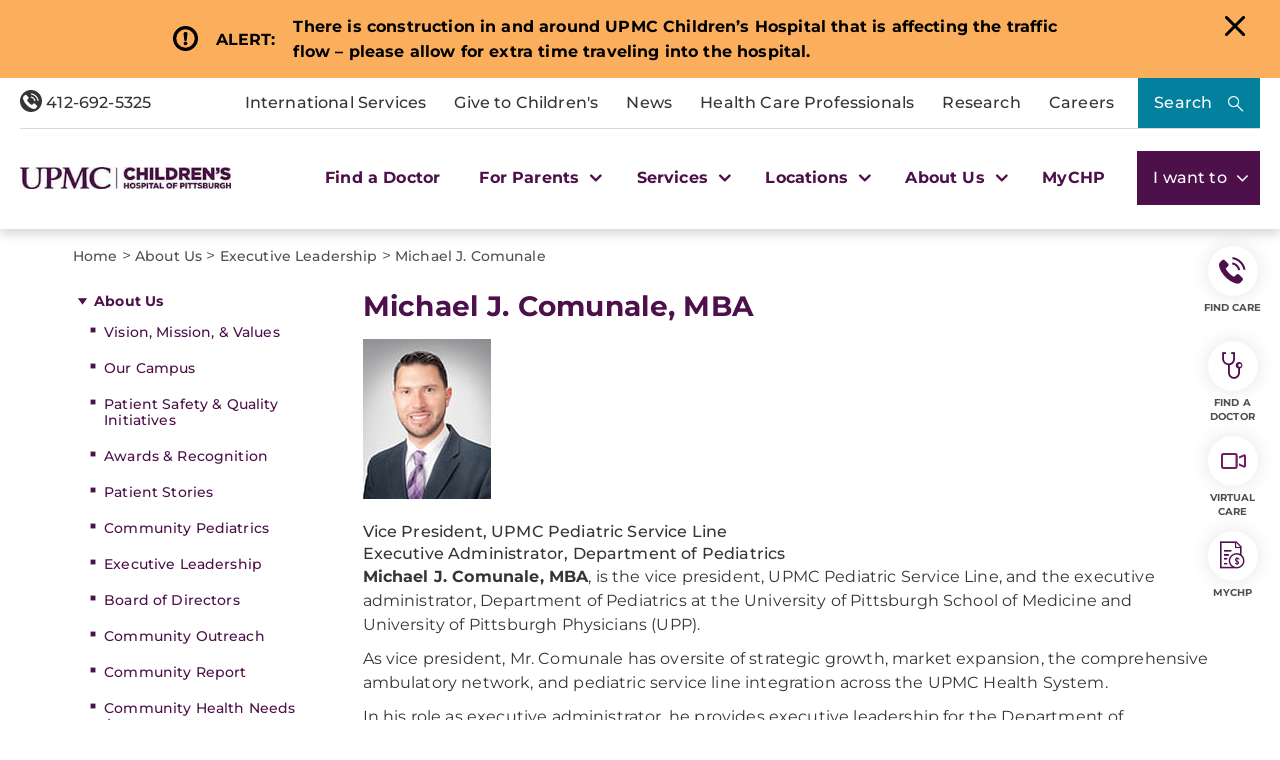

--- FILE ---
content_type: text/html; charset=utf-8
request_url: https://www.chp.edu/about/executive-leadership/mike-comunale
body_size: 26881
content:

<!DOCTYPE html>
<html lang="en">
<head>
    <link rel="preload" as="font" type="font/woff2" href="/Presentation/includes/Core/fonts/UPMC-Icon-Set.woff2?37kpo4" crossorigin>
    <link rel="preload" as="font" type="font/woff2" href="/Presentation/includes/Core/fonts/UPMC-Icon-Set.ttf?37kpo4" crossorigin>
    <link rel="stylesheet" href="/Presentation/includes/core/abovethefold/css/abovethefold.css?v=639054862456293946" />
    <!-- Head Tag Code -->
    <script src="https://assets.upmc.com/jquery/3.5.1/jquery.min.js"></script>
    
    <style type="text/css">
        .lazy {
            background-image: none !important;
            transition: background-image ease-out 0.1s;
        }
    </style>

    
<meta charset="utf-8">
<!--12-->
<!--Sitecore.NET 10.3.3 (rev. 010928 PRE)-->
<meta http-equiv="X-UA-Compatible" content="IE=edge">
<meta name="viewport" content="width=device-width, initial-scale=1">
<meta name="format-detection" content="telephone=no" />

        <title>Michael Comunale | Children’s Hospital Pittsburgh</title>

        <!--Head Tag Code-->
<script>
// JavaScript to handle the margin-top adjustment
document.addEventListener('DOMContentLoaded', function() {
    const closeAlertDiv = document.querySelector('.alertClose');
    const mainNavContainer = document.querySelector('.mobile-main-nav-container');

    if (closeAlertDiv) {
        closeAlertDiv.addEventListener('click', function() {
            mainNavContainer.style.marginTop = '0';
            document.querySelector('.upmcAlert').remove();
        });
    }
});
</script>
<style>
.mobile-header .mega-menu-container .main-nav .mega-button-container a.mega-button:visited{color:#363533}
.health-alert-bar#accordion{
padding: 10px 0;
}


.health-alert-bar .closeButton {
	display:none; !important
}
#health-alert-collapse .learn-more + .col-xs-12.col-sm-12.col-md-7, #health-alert-collapse .col-md-7 + .learn-more:last-child {
    padding-top: 5px;
}

#health-alert-collapse .col-xs-12.col-sm-12.col-md-7{
	padding-top:10px;
}

@media (max-width: 991px) {
.container.breadcrumbs-wrapper {
    display: block;
}
}

.health-alert-bar > .container {
    display: none;
}
.health-alert-bar#accordion .panel-collapse .content-wrapper{
	padding:0;
}

@media (min-width: 990px){
.health-alert-bar {
    min-height: 62px;
}
}

@media (max-width: 989px){
.health-alert-bar {
    min-height: 119px;
	}
}

.health-alert-bar .cta {
    margin-top: 0;
    border-radius: 5px;
    background-color: #fff;
    color: #771B61;
    padding: 5px;
    min-width: 140px;
    float: right;
}




#mega-search-modal .modal-dialog .modal-content .modal-body .CoveoSearchInterface .CoveoSearchbox .magic-box.magic-box-hasFocus .magic-box-suggestions.magic-box-hasSuggestion.magic-box-hasPreviews .coveo-suggestion-container {
    display: flex;
    flex-direction: row;
}

#mega-search-modal .modal-dialog .modal-content .modal-body .CoveoSearchInterface .CoveoSearchbox .magic-box.magic-box-hasFocus .magic-box-suggestions.magic-box-hasSuggestion.magic-box-hasPreviews .coveo-suggestion-container .coveo-magicbox-suggestions {
    display: inline-block;
    width: 25%;
}

</style>

        <!--end Head Tag Code-->
            <link href="https://dam.upmc.com/-/media/multisite-logos/favicon.ico?rev=44e972153fa34993ab2a81aebc51210b" rel="shortcut icon" type="image/x-icon" />


        <link rel="canonical" href="https://www.chp.edu/about/executive-leadership/mike-comunale" />
        <meta content="https://www.chp.edu/about/executive-leadership/mike-comunale" property="og:url" />
        <meta name="author" content="">
    <meta property="og:type" content="article" />
    <meta name="twitter:card" content="summary_large_image" />
        <meta content="Michael Comunale | Children’s Hospital Pittsburgh" property="og:title" />
        <meta name="twitter:title" content="Michael Comunale | Children’s Hospital Pittsburgh" />
        <meta content="Learn more about Michael J. Comunale, MBA, Executive Administrator III, Department of Pediatrics at UPMC Children&#39;s Hospital of Pittsburgh." property="og:description" />
        <meta name="description" content="Learn more about Michael J. Comunale, MBA, Executive Administrator III, Department of Pediatrics at UPMC Children&#39;s Hospital of Pittsburgh." />
        <meta name="twitter:description" content="Learn more about Michael J. Comunale, MBA, Executive Administrator III, Department of Pediatrics at UPMC Children&#39;s Hospital of Pittsburgh." />
<!-- Start Evergage-->
<script type="text/javascript" src="//cdn.evgnet.com/beacon/upmc/upmc_production/scripts/evergage.min.js"></script>
<!-- End Evergage-->

<!-- Start Invoca -->
<script>
(function(i,n,v,o,c,a) { i.InvocaTagId = o; var s = n.createElement('script'); s.type = 'text/javascript';
s.async = true; s.src = ('https:' === n.location.protocol ? 'https://' : 'http://' ) + v;
var fs = n.getElementsByTagName('script')[0]; fs.parentNode.insertBefore(s, fs);
})(window, document, 'solutions.invocacdn.com/js/invoca-latest.min.js', '2414/0421900837');
</script>
<!-- End Invoca -->

<style>

.home-hero-wrapper #kyruus-search-widget .ky-search.kyruus.kyruus-custom form .ky-search-form .ky-input-search-terms span input:placeholder-shown{
text-overflow: ellipsis;
}
.home-hero-wrapper #kyruus-search-widget .ky-search.kyruus.kyruus-custom form .ky-search-form .ky-right-input-group .ky-submit-search button:hover{ 
outline: 2px solid #fff; 
outline-offset: 2px; 
}  


.waitTimesWidget .bubble-list .bubble a{
margin-bottom: 16px;
}

.service-provider-listing ul li a {
    display: block !important;
}
.service-provider-listing ul li img {
    margin: 0 auto;
    width: 100%;
    padding: 15px 15px 0 15px;
    max-width: 200px;
}
.service-provider-listing ul li .physician-details span a {
    display: block !important;
}

.serviceline-service-provider-listing .details a {
 float: initial !important;
}
</style>
            <meta property="og:image" content="https://dam.upmc.com/-/media/chp/logos/chp_web_logopurple.png?rev=4589643bfdfb4da19fa622e56f771b97" />
            <meta name="twitter:image" content="https://dam.upmc.com/-/media/chp/logos/chp_web_logopurple.png?rev=4589643bfdfb4da19fa622e56f771b97" />



    
        <meta content="UPMC Children&#39;s Hospital of Pittsburgh" property="og:site_name" />
        <meta content="296896273981521" property="fb:app_id" />


    
<script language="javascript">
    digitalData = {};
    digitalData.events = [];
    digitalData.page = {sysEnv:"UPMCProd",siteName:"CHP",responsiveState:"",pageName:"CHP | About | Executive Leadership | Mike Comunale",siteSection1:"About",siteSection2:"Executive Leadership"};
    digitalData.page.responsiveState = (document.documentElement.clientWidth <= 768? "mobile" : "desktop");
</script>
    

</head>
<body class="upmc ">
             
	<!-- Piwik Prod Container -->
		<script type="text/javascript">
			(function(window, document, dataLayerName, id) {
			window[dataLayerName]=window[dataLayerName]||[],window[dataLayerName].push({start:(new Date).getTime(),event:"stg.start"});var scripts=document.getElementsByTagName('script')[0],tags=document.createElement('script');
			function stgCreateCookie(a,b,c){var d="";if(c){var e=new Date;e.setTime(e.getTime()+24*c*60*60*1e3),d="; expires="+e.toUTCString();f="; SameSite=Strict"}document.cookie=a+"="+b+d+f+"; path=/"}
			var isStgDebug=(window.location.href.match("stg_debug")||document.cookie.match("stg_debug"))&&!window.location.href.match("stg_disable_debug");stgCreateCookie("stg_debug",isStgDebug?1:"",isStgDebug?14:-1);
			var qP=[];dataLayerName!=="dataLayer"&&qP.push("data_layer_name="+dataLayerName),isStgDebug&&qP.push("stg_debug");var qPString=qP.length>0?("?"+qP.join("&")):"";
			tags.async=!0,tags.src="https://upmc.containers.piwik.pro/"+id+".js"+qPString,scripts.parentNode.insertBefore(tags,scripts);
			!function(a,n,i){a[n]=a[n]||{};for(var c=0;c<i.length;c++)!function(i){a[n][i]=a[n][i]||{},a[n][i].api=a[n][i].api||function(){var a=[].slice.call(arguments,0);"string"==typeof a[0]&&window[dataLayerName].push({event:n+"."+i+":"+a[0],parameters:[].slice.call(arguments,1)})}}(i[c])}(window,"ppms",["tm","cm"]);
			})(window, document, 'dataLayer', 'cc3123f6-8c02-4b7e-bdc4-37975443cf0a');
		</script>
	<!-- End Piwik Prod Container -->      
         
    <!-- BEGIN NOINDEX -->
<!-- Modal -->
<div class="modal fade" id="mega-search-modal" tabindex="-1" role="dialog">
    <div class="modal-dialog" role="document">
        <div class="modal-content">
            <div class="modal-body">
                <link rel="stylesheet" href="/Coveo/Hive/css/CoveoFullSearch.css" />
<link rel="stylesheet" href="/Coveo/Hive/css/CoveoForSitecore.css" />
<script class="coveo-script" type="text/javascript" src='/Coveo/Hive/js/CoveoJsSearch.Lazy.min.js' data-cookieconsent="ignore"></script>
<script class="coveo-for-sitecore-script" type="text/javascript" src='/Coveo/Hive/js/CoveoForSitecore.Lazy.min.js' data-cookieconsent="ignore"></script>
<script type="text/javascript" src="/Coveo/Hive/js/cultures/en.js" data-cookieconsent="ignore"></script>

<div>


    
    
    <!-- Resources -->
    <div id="coveo3a949f41"
         class="CoveoForSitecoreContext"
                    data-sc-should-have-analytics-component='true'
            data-sc-analytics-enabled='true'
            data-sc-current-language='en'
            data-prebind-sc-language-field-name='fieldTranslator'
            data-sc-language-field-name='_language'
            data-sc-labels='{&quot;Ascending&quot; : &quot;Ascending&quot; , &quot;Descending&quot; : &quot;Descending&quot; , &quot;Created&quot; : &quot;Created&quot; , &quot;Created By&quot; : &quot;Created by&quot; , &quot;Creation Time&quot; : &quot;Creation time.&quot; , &quot;Language&quot; : &quot;Language&quot; , &quot;Last Time Modified&quot; : &quot;Last time modified.&quot; , &quot;Template&quot; : &quot;Template&quot; , &quot;Uniform resource identifier&quot; : &quot;URI&quot; , &quot;Updated By&quot; : &quot;Updated by&quot; , &quot;If the problem persists contact the administrator.&quot; : &quot;If the problem persists contact the administrator.&quot; , &quot;Search is currently unavailable&quot; : &quot;Oops! Something went wrong on the server.&quot;}'
            data-sc-maximum-age='900000'
            data-sc-page-name='Mike Comunale'
            data-sc-page-name-full-path='/sitecore/content/UPMC/CHP/Homepage/About/Executive Leadership/Mike Comunale'
            data-sc-index-source-name='Coveo_web_index - UPMC PROD 103'
            data-sc-is-in-experience-editor='false'
            data-sc-is-user-anonymous='true'
            data-sc-item-uri='sitecore://web/{152CD601-EB00-4383-B2B7-526AFE712A73}?lang=en&amp;ver=16'
            data-sc-item-id='152cd601-eb00-4383-b2b7-526afe712a73'
            data-prebind-sc-latest-version-field-name='fieldTranslator'
            data-sc-latest-version-field-name='_latestversion'
            data-sc-rest-endpoint-uri='/coveo/rest'
            data-sc-analytics-endpoint-uri='/coveo/rest/ua'
            data-sc-site-name='CHP'
            data-sc-field-prefix='f'
            data-sc-field-suffix='46557'
            data-sc-prefer-source-specific-fields='false'
            data-sc-external-fields='[{&quot;fieldName&quot;:&quot;permanentid&quot;,&quot;shouldEscape&quot;:false},{&quot;fieldName&quot;:&quot;hwcontenttitle&quot;,&quot;shouldEscape&quot;:false},{&quot;fieldName&quot;:&quot;hwid&quot;,&quot;shouldEscape&quot;:false},{&quot;fieldName&quot;:&quot;hwcertifieddate&quot;,&quot;shouldEscape&quot;:false},{&quot;fieldName&quot;:&quot;hwtype&quot;,&quot;shouldEscape&quot;:false},{&quot;fieldName&quot;:&quot;hwconsumerabstract&quot;,&quot;shouldEscape&quot;:false},{&quot;fieldName&quot;:&quot;kyruusproviderid&quot;,&quot;shouldEscape&quot;:false},{&quot;fieldName&quot;:&quot;kyruusproviderpmcurl&quot;,&quot;shouldEscape&quot;:false},{&quot;fieldName&quot;:&quot;kyruusproviderimageurl&quot;,&quot;shouldEscape&quot;:false},{&quot;fieldName&quot;:&quot;kyruusprovidernpi&quot;,&quot;shouldEscape&quot;:false},{&quot;fieldName&quot;:&quot;kyruusprovidername&quot;,&quot;shouldEscape&quot;:false},{&quot;fieldName&quot;:&quot;kyruusproviderabout&quot;,&quot;shouldEscape&quot;:false},{&quot;fieldName&quot;:&quot;kyruusrequestappointmenturl&quot;,&quot;shouldEscape&quot;:false},{&quot;fieldName&quot;:&quot;kyruusdirectbookcapable&quot;,&quot;shouldEscape&quot;:false},{&quot;fieldName&quot;:&quot;kyruusspecialties&quot;,&quot;shouldEscape&quot;:false},{&quot;fieldName&quot;:&quot;kyruusproviderlocations&quot;,&quot;shouldEscape&quot;:false},{&quot;fieldName&quot;:&quot;kyruusprovidersdegrees&quot;,&quot;shouldEscape&quot;:false},{&quot;fieldName&quot;:&quot;kyruusbookonlineoverride&quot;,&quot;shouldEscape&quot;:false},{&quot;fieldName&quot;:&quot;kyruusdirectbookpmc&quot;,&quot;shouldEscape&quot;:false},{&quot;fieldName&quot;:&quot;kyruusprovideracceptingnewpatients&quot;,&quot;shouldEscape&quot;:false},{&quot;fieldName&quot;:&quot;kyruusprovideragegroupsseen&quot;,&quot;shouldEscape&quot;:false},{&quot;fieldName&quot;:&quot;kyruusproviderextendedhours&quot;,&quot;shouldEscape&quot;:false},{&quot;fieldName&quot;:&quot;kyruusprovidergender&quot;,&quot;shouldEscape&quot;:false},{&quot;fieldName&quot;:&quot;kyruusproviderinsuranceaccepted&quot;,&quot;shouldEscape&quot;:false},{&quot;fieldName&quot;:&quot;kyruusproviderisprimarycare&quot;,&quot;shouldEscape&quot;:false},{&quot;fieldName&quot;:&quot;kyruusproviderkeywords&quot;,&quot;shouldEscape&quot;:false},{&quot;fieldName&quot;:&quot;kyruusproviderlanguages&quot;,&quot;shouldEscape&quot;:false},{&quot;fieldName&quot;:&quot;kyruusproviderlgbtqiafriendly&quot;,&quot;shouldEscape&quot;:false},{&quot;fieldName&quot;:&quot;kyruusprovidernewptonlinebooking&quot;,&quot;shouldEscape&quot;:false},{&quot;fieldName&quot;:&quot;kyruusprovidertype&quot;,&quot;shouldEscape&quot;:false},{&quot;fieldName&quot;:&quot;kyruusprovidervideovisit&quot;,&quot;shouldEscape&quot;:false},{&quot;fieldName&quot;:&quot;kyruusproviderlatitude&quot;,&quot;shouldEscape&quot;:false},{&quot;fieldName&quot;:&quot;kyruusproviderlongitude&quot;,&quot;shouldEscape&quot;:false},{&quot;fieldName&quot;:&quot;kyruusproviderfirstname&quot;,&quot;shouldEscape&quot;:false},{&quot;fieldName&quot;:&quot;kyruusproviderlastname&quot;,&quot;shouldEscape&quot;:false},{&quot;fieldName&quot;:&quot;kyruusprovidermiddlename&quot;,&quot;shouldEscape&quot;:false},{&quot;fieldName&quot;:&quot;kyruusproviderpreferredname&quot;,&quot;shouldEscape&quot;:false},{&quot;fieldName&quot;:&quot;kyruusproviderstreet&quot;,&quot;shouldEscape&quot;:false},{&quot;fieldName&quot;:&quot;kyruusprovidercity&quot;,&quot;shouldEscape&quot;:false},{&quot;fieldName&quot;:&quot;kyruusprovidersuite&quot;,&quot;shouldEscape&quot;:false},{&quot;fieldName&quot;:&quot;kyruusproviderstate&quot;,&quot;shouldEscape&quot;:false},{&quot;fieldName&quot;:&quot;kyruusproviderzip&quot;,&quot;shouldEscape&quot;:false},{&quot;fieldName&quot;:&quot;kyruusproviderphone&quot;,&quot;shouldEscape&quot;:false},{&quot;fieldName&quot;:&quot;hrdegrees&quot;,&quot;shouldEscape&quot;:false},{&quot;fieldName&quot;:&quot;hremailaddress&quot;,&quot;shouldEscape&quot;:false},{&quot;fieldName&quot;:&quot;hrfirstname&quot;,&quot;shouldEscape&quot;:false},{&quot;fieldName&quot;:&quot;hrfullname&quot;,&quot;shouldEscape&quot;:false},{&quot;fieldName&quot;:&quot;hrinternalid&quot;,&quot;shouldEscape&quot;:false},{&quot;fieldName&quot;:&quot;hrlastname&quot;,&quot;shouldEscape&quot;:false},{&quot;fieldName&quot;:&quot;hrmemberstatus&quot;,&quot;shouldEscape&quot;:false},{&quot;fieldName&quot;:&quot;hrmiddlename&quot;,&quot;shouldEscape&quot;:false},{&quot;fieldName&quot;:&quot;hrphonenumber&quot;,&quot;shouldEscape&quot;:false},{&quot;fieldName&quot;:&quot;hrprofilepicture&quot;,&quot;shouldEscape&quot;:false},{&quot;fieldName&quot;:&quot;hrresearchprograms&quot;,&quot;shouldEscape&quot;:false},{&quot;fieldName&quot;:&quot;hrresearchsummary&quot;,&quot;shouldEscape&quot;:false},{&quot;fieldName&quot;:&quot;hrrlogxuid&quot;,&quot;shouldEscape&quot;:false},{&quot;fieldName&quot;:&quot;hrshowonwebsite&quot;,&quot;shouldEscape&quot;:false}]'
            data-sc-source-specific-fields='[{&quot;fieldName&quot;:&quot;attachmentparentid&quot;},{&quot;fieldName&quot;:&quot;author&quot;},{&quot;fieldName&quot;:&quot;clickableuri&quot;},{&quot;fieldName&quot;:&quot;collection&quot;},{&quot;fieldName&quot;:&quot;concepts&quot;},{&quot;fieldName&quot;:&quot;date&quot;},{&quot;fieldName&quot;:&quot;filetype&quot;},{&quot;fieldName&quot;:&quot;indexeddate&quot;},{&quot;fieldName&quot;:&quot;isattachment&quot;},{&quot;fieldName&quot;:&quot;language&quot;},{&quot;fieldName&quot;:&quot;printableuri&quot;},{&quot;fieldName&quot;:&quot;rowid&quot;},{&quot;fieldName&quot;:&quot;size&quot;},{&quot;fieldName&quot;:&quot;source&quot;},{&quot;fieldName&quot;:&quot;title&quot;},{&quot;fieldName&quot;:&quot;topparent&quot;},{&quot;fieldName&quot;:&quot;topparentid&quot;},{&quot;fieldName&quot;:&quot;transactionid&quot;},{&quot;fieldName&quot;:&quot;uri&quot;},{&quot;fieldName&quot;:&quot;urihash&quot;},{&quot;fieldName&quot;:&quot;urllink&quot;},{&quot;fieldName&quot;:&quot;Gender&quot;},{&quot;fieldName&quot;:&quot;Practice id&quot;},{&quot;fieldName&quot;:&quot;CoursePresenter&quot;},{&quot;fieldName&quot;:&quot;CourseImage&quot;},{&quot;fieldName&quot;:&quot;ConditionAlpha&quot;},{&quot;fieldName&quot;:&quot;MediaSiteNames&quot;},{&quot;fieldName&quot;:&quot;hwcontenttitle&quot;},{&quot;fieldName&quot;:&quot;hwid&quot;},{&quot;fieldName&quot;:&quot;hwcertifieddate&quot;},{&quot;fieldName&quot;:&quot;hwtype&quot;},{&quot;fieldName&quot;:&quot;hwconsumerabstract&quot;}]'
>
    </div>
    <script type="text/javascript">
        var endpointConfiguration = {
            itemUri: "sitecore://web/{152CD601-EB00-4383-B2B7-526AFE712A73}?lang=en&amp;ver=16",
            siteName: "CHP",
            restEndpointUri: "/coveo/rest"
        };
        if (typeof (CoveoForSitecore) !== "undefined") {
            CoveoForSitecore.SearchEndpoint.configureSitecoreEndpoint(endpointConfiguration);
            CoveoForSitecore.version = "5.0.1277.4";
            var context = document.getElementById("coveo3a949f41");
            if (!!context) {
                CoveoForSitecore.Context.configureContext(context);
            }
        }
    </script>
</div>



<script>
    document.addEventListener("CoveoSearchEndpointInitialized", function() {
        var searchboxElement = document.getElementById("_185F67BF-1D73-4AEE-9564-FDE5B0EB24D9");
        searchboxElement.addEventListener("CoveoComponentInitialized", function() {
            CoveoForSitecore.initSearchboxIfStandalone(searchboxElement, "/search");
        });
    })
</script>    <div id="_185F67BF-1D73-4AEE-9564-FDE5B0EB24D9_container" class="coveo-for-sitecore-search-box-container"
                     data-prebind-maximum-age='currentMaximumAge'
             data-pipeline='CHP Default'
>
        <div id="_185F67BF-1D73-4AEE-9564-FDE5B0EB24D9"
             class="CoveoSearchbox"
                             data-enable-omnibox='true'
                 data-enable-query-suggest-addon='true'
                 data-prebind-maximum-age='currentMaximumAge'
                 data-pipeline='CHP Default'
                 data-placeholder='Search Children&#39;s Hospital of Pittsburgh...'
                 data-query-suggest-character-threshold='3'
                 data-clear-filters-on-new-query='false'
>
            
            
<script type="text/javascript">
    document.addEventListener("CoveoSearchEndpointInitialized", function() {
        var componentId = "_185F67BF-1D73-4AEE-9564-FDE5B0EB24D9";
        var componentElement = document.getElementById(componentId);

        function showError(error) {
                console.error(error);
        }

        function areCoveoResourcesIncluded() {
            return typeof (Coveo) !== "undefined";
        }

        if (areCoveoResourcesIncluded()) {
            var event = document.createEvent("CustomEvent");
            event.initEvent("CoveoComponentInitialized", false, true);
            
            setTimeout(function() {
                componentElement.dispatchEvent(event);
            }, 0);
        } else {
            componentElement.classList.add("invalid");
            showError("The Coveo Resources component must be included in this page.");
        }
    });
</script>
            <div class="CoveoForSitecoreBindWithUserContext"></div>
            <div class="CoveoForSitecoreExpressions"></div>
            <div class="CoveoForSitecoreConfigureSearchHub" data-sc-search-hub="chp-search-results-landing-page"></div>
        </div>
        


<div>
    

</div>

<script type="text/javascript">
    $(document).ready(function () {
        UPMCGlobal.SitecoreIndex = 'Coveo_web_index - UPMC PROD 103';
        UPMCGlobal.HealthwiseIndex = 'Healthwise_Prod_Via_Sitemap';
        UPMCGlobal.HealthBeatIndex = 'Healthbeat_Prod';
    });
</script>
    </div>

                <button type="button" class="close" data-dismiss="modal" aria-label="Close"><span aria-hidden="true"></span></button>
            </div>

        </div>
    </div>
</div>
<header class="header-megamenu fixed header-eq-height" aria-label="main navigation">
    <div class="skip-nav">
        <a href="" tabindex="0">Skip to Content</a>
    </div>

    
    <div id="emergencyAlertContainer" style="display:none;" class="alertContainer">

                <div class="upmcAlert emergencyAlert orange">
                    <div class="alertDetails" alertGuid="4b867051-c3d1-46d9-a44d-b09f5494feaf">


                        <div class="alertIcon"></div>
                        <div class="alertTitle">
                            <p>ALERT:</p>
                        </div>
                        <div class="alertContent">
                            <div class="alertMessage">
                                <p><strong>There is construction in and around UPMC Children&rsquo;s Hospital that is affecting the traffic flow &ndash; please allow for extra time traveling into the hospital.</strong></p>
                            </div>
                        </div>
                        <div class="alertLink">
                            
                        </div>
                        <div class="alertClose"></div>
                    </div>
                </div>

    </div>

<script>

    var slideIndexEmergencyAlert = 1;
    showSlidesEmergencyAlert(slideIndexEmergencyAlert);

    function plusSlidesEmergencyAlert(n) {
        showSlidesEmergencyAlert(slideIndexEmergencyAlert += n);
        $(".header-eq-height").removeAttr("style");
        equalizeHeights($(".header-eq-height"));
    }

    function currentSlideEmergencyAlert(n) {
        showSlidesEmergencyAlert(slideIndexEmergencyAlert = n);
    }

    function equalizeHeights(ele){  tallest = 0;
        $.each(ele, function (index, val) {
            if ($(this).outerHeight() > tallest) tallest = $(this).outerHeight();
            $(this).outerHeight(tallest);
        });

        ele.outerHeight(tallest);
    }

    function showSlidesEmergencyAlert(n) {
        var i;
        var slidesEmergencyAlert = document.getElementsByClassName("emergencyAlert");
        var emergencyAlertContainer = document.getElementById("emergencyAlertContainer");

        if (slidesEmergencyAlert.length) { emergencyAlertContainer.style.display = "flex"; }
        if (n > slidesEmergencyAlert.length) { slideIndexEmergencyAlert = 1 }
        if (n < 1) { slideIndexEmergencyAlert = slidesEmergencyAlert.length }
        for (i = 0; i < slidesEmergencyAlert.length; i++) {
            slidesEmergencyAlert[i].style.display = "none";
        }

        if (slidesEmergencyAlert.length) { slidesEmergencyAlert[slideIndexEmergencyAlert - 1].style.display = "flex"; }
    }





</script>

    <div class="desktop-header">
        <div class="container-fluid mega-menu-wrapper">
            <div class="tertiary-container">
                <div class="phone-col">
                    <div class="rte ">
<a href="tel:18005338762" target="" class="anchor-link">
<span class="icon-phone"></span>
412-692-5325
</a>
</div>
                </div>
                <div class="menu-column">
                    <ul class="megamenu-tertiary-nav">
                        

        <li class="tertiary-nav-link-container">
            <a href="/international-services" >International Services</a>
        </li>


        <li class="tertiary-nav-link-container">
            <a href="https://givetochildrens.org/chp-top" >Give to Children&#39;s</a>
        </li>


        <li class="tertiary-nav-link-container">
            <a href="/media" >News</a>
        </li>


        <li class="tertiary-nav-link-container">
            <a href="/health-care-professionals" >Health Care Professionals</a>
        </li>


        <li class="tertiary-nav-link-container">
            <a href="/research" >Research</a>
        </li>


        <li class="tertiary-nav-link-container">
            <a href="https://careers.upmc.com/job-search-results/?brand[]=UPMC%20Children%27s%20Hospital%20of%20Pittsburgh" >Careers</a>
        </li>

                    </ul>
                    <button type="button" class="hero-search-button" data-toggle="modal" data-target="#mega-search-modal" aria-label="Search">
                        Search
                    </button>
                </div>
            </div>
            <div class="megamenu-main-container">
                <div class="logo-col">
                    

<div class="logo-container">
    <a class="logo-link" href="/" title="UPMC">
         <img src="https://dam.upmc.com/-/media/chp/logos/upmc_23_chp_h_rgb.jpg?rev=0b404197caee475c88db1c63ae3b6ab7" alt="Children&#39;s Hospital of Pittsburgh" width="295" height="31" class="logo-image img-responsive" />
    </a>
</div>

                </div>
                <div class="main-nav">
                    


<ul class="header-megamenu-items">
            <li class="mega-link-container">
                <a href="https://providers.upmc.com/search?filter=provider.marketing_campaign_name%3A363" class="mega-link" tabindex="0">
                    Find a Doctor
                </a>
            </li>
            <li class="mega-button-container">
                <a href="#" class="mega-button" role="button" tabindex="0">
                    For Parents
                    <span class="mega-carrot"></span>
                </a>
                <div class="secondary-nav">
                    <div class="secondary-nav-inner-wrapper">
                        <ul class="secondary-nav-container nav nav-tabs nav-stacked" role="tablist">

                                    <li role="presentation" class="secondary-menu-link-container has-links open active ">
                                        <a class="secondary-inner-button" role="tab" data-toggle="tab" aria-controls="beforeyourvisit" href="#beforeyourvisit" aria-expanded="true">Before Your Visit</a>

                                    </li>
                                    <div role="tabpanel" class="tab-pane active " id="beforeyourvisit">
                                        <div class="row">

                                                        <div class="col-xs-12">
<div class="rte ">
<span>Before Your Visit</span>
</div>
                                                        </div>


<div class="col-xs-12 col-md-3">
                <span class="nav-link">
                    <a href="/for-parents/online-schedule" >Schedule an Appointment</a>
                </span>
                <span class="nav-link">
                    <a href="/for-parents/wait-times" >Wait Times</a>
                </span>
                <span class="nav-link">
                    <a href="/for-parents/resources/overnight-accommodations" >Accommodations</a>
                </span>
                <span class="nav-link">
                    <a href="/for-parents/resources/welcome-center" >Welcome Center</a>
                </span>
                <span class="nav-link">
                    <a href="/for-parents/resources/visitor-information" >Visitor Information</a>
                </span>
                <span class="nav-link">
                    <a href="/locations/directions" >Directions and Parking</a>
                </span>
</div>


<div class="col-xs-12 col-md-5">
</div>


<div class="col-xs-12 col-md-4">
</div>
                                        </div>
                                    </div>
                                    <li role="presentation" class="secondary-menu-link-container has-links  ">
                                        <a class="secondary-inner-button" role="tab" data-toggle="tab" aria-controls="duringyourvisit" href="#duringyourvisit" aria-expanded="false">During Your Visit</a>

                                    </li>
                                    <div role="tabpanel" class="tab-pane  " id="duringyourvisit">
                                        <div class="row">

                                                        <div class="col-xs-12">
<div class="rte ">
<span>Patient & Visitor Resources</span>
</div>
                                                        </div>


<div class="col-xs-12 col-md-3">
                <span class="nav-link">
                    <a href="/for-parents/resources/contact-a-patient" title="Learn more about patient and visitor information." >Contact a Patient</a>
                </span>
                <span class="nav-link">
                    <a href="/for-parents/support-services/family-support-services" >Family Support Services</a>
                </span>
                <span class="nav-link">
                    <a href="/for-parents/resources/amenities" >Hospital Amenities</a>
                </span>
                <span class="nav-link">
                    <a href="/for-parents/before-your-childs-visit/during-visit/getting-around" >Getting Around Children&#39;s</a>
                </span>
</div>


<div class="col-xs-12 col-md-5">
</div>


<div class="col-xs-12 col-md-4">
            <div class="image-card-container small responsive">
<a href="/our-services/infectious-diseases/covid-19" >                    <div class="image-callout">
                        <img src="https://dam.upmc.com/-/media/upmc/campaigns/coronavirus/hb-banners/blogvariantandvaccine.jpg?rev=e5e7e33e2e614036b5448137b328d02e&amp;la=en&amp;h=250&amp;w=640&amp;hash=8278D7A4363C6C76EE89AA77ED71C259" class="img-responsive" alt="Does the COVID-19 Vaccine Work Against Variants?" loading="lazy" />
                        <div class="overlay light"></div>
                        <div class="overlay dark"></div>

                        <div class="content">
                            <span>
                                Covid-19 FAQs
                            </span>
                        </div>
                    </div>
</a>            </div>
            <div class="image-card-container small responsive">
<a href="/for-parents/resources/visitor-information" >                    <div class="image-callout">
                        <img src="https://dam.upmc.com/-/media/upmc/campaigns/coronavirus/hb-banners/blogdeltavariant.jpg?rev=0190e75dada8404fad65583b9ad9e15d&amp;la=en&amp;h=250&amp;w=640&amp;hash=89757419C4EEA58C049F6CE44AADC611" class="img-responsive" alt="FAQs About the COVID-19 Delta Variant" loading="lazy" />
                        <div class="overlay light"></div>
                        <div class="overlay dark"></div>

                        <div class="content">
                            <span>
                                UPMC Visitation Guidelines
                            </span>
                        </div>
                    </div>
</a>            </div>
</div>
                                        </div>
                                    </div>
                                    <li role="presentation" class="secondary-menu-link-container has-links  ">
                                        <a class="secondary-inner-button" role="tab" data-toggle="tab" aria-controls="afteryourvisit" href="#afteryourvisit" aria-expanded="false">After Your Visit</a>

                                    </li>
                                    <div role="tabpanel" class="tab-pane  " id="afteryourvisit">
                                        <div class="row">

                                                        <div class="col-xs-12">
<div class="rte ">
<span>After Your Visit</span>
</div>
                                                        </div>


<div class="col-xs-12 col-md-3">
                <span class="nav-link">
                    <a href="/for-parents/support-services/patient-program-praise" title="Learn more about patient and visitor information." >Praise a Staff Member</a>
                </span>
                <span class="nav-link">
                    <a href="/for-parents/resources/share-your-story" >Share Your Story</a>
                </span>
                <span class="nav-link">
                    <a href="/for-parents/support-services/health-information-management" >Medical Records</a>
                </span>
                <span class="nav-link">
                    <a href="/for-parents/health-tools/parent-resources/patient-billing" >Billing</a>
                </span>
</div>


<div class="col-xs-12 col-md-5">
</div>


<div class="col-xs-12 col-md-4">
</div>
                                        </div>
                                    </div>
                                    <li class="secondary-menu-link-container no-links">
                                        <a href="/for-parents" target="|Custom">More Resources for Parents</a>
                                    </li>
                        </ul>
                        <button type="button" class="close" data-dismiss="modal" aria-label="Close"></button>
                        <div class="tab-content"></div>

                    </div>
                </div>
            </li>
            <li class="mega-button-container">
                <a href="#" class="mega-button" role="button" tabindex="0">
                    Services
                    <span class="mega-carrot"></span>
                </a>
                <div class="secondary-nav">
                    <div class="secondary-nav-inner-wrapper">
                        <ul class="secondary-nav-container nav nav-tabs nav-stacked" role="tablist">

                                    <li role="presentation" class="secondary-menu-link-container has-links open active ">
                                        <a class="secondary-inner-button" role="tab" data-toggle="tab" aria-controls="frequentlysearchedservices" href="#frequentlysearchedservices" aria-expanded="true">Frequently Searched Services</a>

                                    </li>
                                    <div role="tabpanel" class="tab-pane active " id="frequentlysearchedservices">
                                        <div class="row">

                                                        <div class="col-xs-12">
<div class="rte ">
<span>Frequently Searched Services</span>
</div>
                                                        </div>


<div class="col-xs-12 col-md-6">
                <span class="nav-link">
                    <a href="/our-services/pulmonology/services/asthma" >Asthma Center</a>
                </span>
                <span class="nav-link">
                    <a href="/our-services/brain" >Brain Care Institute (Neurology &amp; Neurosurgery)</a>
                </span>
                <span class="nav-link">
                    <a href="/our-services/cancer" >Cancer</a>
                </span>
                <span class="nav-link">
                    <a href="/our-services/ent" >Ear, Nose, &amp; Throat (ENT)</a>
                </span>
                <span class="nav-link">
                    <a href="/our-services/emergency-medicine" >Emergency Medicine</a>
                </span>
                <span class="nav-link">
                    <a href="/our-services/endocrinology" >Endocrinology</a>
                </span>
                <span class="nav-link">
                    <a href="/our-services/childrens-express-care" >Express Care</a>
                </span>
                <span class="nav-link">
                    <a href="/our-services/gastroenterology" >Gastroenterology</a>
                </span>
                <span class="nav-link">
                    <a href="/our-services/heart" >Heart Institute</a>
                </span>
</div>


<div class="col-xs-12 col-md-6">
                <span class="nav-link">
                    <a href="/our-services/genetics" >Genetic &amp; Genomic Medicine</a>
                </span>
                <span class="nav-link">
                    <a href="/our-services/infectious-diseases" >Infectious Diseases</a>
                </span>
                <span class="nav-link">
                    <a href="/our-services/nephrology" >Nephrology</a>
                </span>
                <span class="nav-link">
                    <a href="/our-services/newborn-medicine" >Newborn Medicine</a>
                </span>
                <span class="nav-link">
                    <a href="/our-services/pediatric-primary-care" >Primary Care</a>
                </span>
                <span class="nav-link">
                    <a href="/our-services/pulmonology" >Pulmonary Medicine</a>
                </span>
                <span class="nav-link">
                    <a href="/our-services/rheumatology" >Rheumatology</a>
                </span>
                <span class="nav-link">
                    <a href="/our-services/surgery-pediatric" >Surgery</a>
                </span>
                <span class="nav-link">
                    <a href="/our-services/transplant" >Transplant Programs</a>
                </span>
</div>
                                                        <div class="col-xs-12">
                                                            <span class="nav-base-link">
                                                                <a href="/our-services" >See All Services</a>
                                                            </span>
                                                        </div>
                                        </div>
                                    </div>
                                    <li class="secondary-menu-link-container no-links">
                                        <a href="/our-services" target="">See All Services</a>
                                    </li>
                        </ul>
                        <button type="button" class="close" data-dismiss="modal" aria-label="Close"></button>
                        <div class="tab-content"></div>

                    </div>
                </div>
            </li>
            <li class="mega-button-container">
                <a href="#" class="mega-button" role="button" tabindex="0">
                    Locations
                    <span class="mega-carrot"></span>
                </a>
                <div class="secondary-nav">
                    <div class="secondary-nav-inner-wrapper">
                        <ul class="secondary-nav-container nav nav-tabs nav-stacked" role="tablist">

                                    <li role="presentation" class="secondary-menu-link-container has-links open active ">
                                        <a class="secondary-inner-button" role="tab" data-toggle="tab" aria-controls="locationsbytype" href="#locationsbytype" aria-expanded="true">Locations by Type</a>

                                    </li>
                                    <div role="tabpanel" class="tab-pane active " id="locationsbytype">
                                        <div class="row">

                                                        <div class="col-xs-12">
<div class="rte ">
<span>Locations by Type</span>
</div>
                                                        </div>


<div class="col-xs-12 col-md-3">
            <div class="image-card-container small responsive">
<a href="/locations/directions" >                    <div class="image-callout">
                        <img src="https://dam.upmc.com/-/media/chp/homepage/mega-menu/chp_hospital_mega_menu.jpg?rev=930079a1f9ba4ade820e508e762ea768&amp;la=en&amp;h=250&amp;w=262&amp;hash=3B5E0B1B1A864B73C3171A2AAD5511CE" class="img-responsive" alt="cho mega menu" loading="lazy" />
                        <div class="overlay light"></div>
                        <div class="overlay dark"></div>

                        <div class="content">
                            <span>
                                Hospital
                            </span>
                        </div>
                    </div>
</a>            </div>
            <div class="image-card-container small responsive">
<a href="/locations/ambulatory-care-centers" >                    <div class="image-callout">
                        <img src="https://dam.upmc.com/-/media/upmc/locations/regions/images/physical-therapy.jpg?rev=3c81ef48dd5d42f5b5dce2d862d6e81a&amp;la=en&amp;h=250&amp;w=262&amp;hash=B5D7A31674C9E4E7657CF1A7998B6098" class="img-responsive" alt="Physical Therapy" loading="lazy" />
                        <div class="overlay light"></div>
                        <div class="overlay dark"></div>

                        <div class="content">
                            <span>
                                Ambulatory Care Centers
                            </span>
                        </div>
                    </div>
</a>            </div>
            <div class="image-card-container small responsive">
<a href="/locations/family-care-connection" >                    <div class="image-callout">
                        <img src="https://dam.upmc.com/-/media/upmc/locations/regions/images/outpatient-centers.jpg?rev=4755eb1094534fdd8ee747be132ca39b&amp;la=en&amp;h=250&amp;w=262&amp;hash=0054C09BD3368097FCAFDF2A5839E0A5" class="img-responsive" alt="UPMC Outpatient Centers" loading="lazy" />
                        <div class="overlay light"></div>
                        <div class="overlay dark"></div>

                        <div class="content">
                            <span>
                                Family Care Connection Centers
                            </span>
                        </div>
                    </div>
</a>            </div>
</div>


<div class="col-xs-12 col-md-1">
</div>


<div class="col-xs-12 col-md-3">
            <div class="image-card-container small responsive">
<a href="/locations/primary-care-centers" >                    <div class="image-callout">
                        <img src="https://dam.upmc.com/-/media/upmc/locations/regions/images/urgent-care.jpg?rev=ce3c93176f464b29b6c0d185b735634c&amp;la=en&amp;h=250&amp;w=262&amp;hash=20ABAE8724F3E1D17BDF83456BED5802" class="img-responsive" alt="Urgent care" loading="lazy" />
                        <div class="overlay light"></div>
                        <div class="overlay dark"></div>

                        <div class="content">
                            <span>
                                Primary Care
                            </span>
                        </div>
                    </div>
</a>            </div>
            <div class="image-card-container small responsive">
<a href="/locations/radiology-imaging" >                    <div class="image-callout">
                        <img src="https://dam.upmc.com/-/media/upmc/locations/regions/images/imaging.jpg?rev=212458cbe63746878740c7949af30b2a&amp;la=en&amp;h=250&amp;w=262&amp;hash=7398A23B1D48B97B2507CFA3100ABEE5" class="img-responsive" alt="UPMC Imaging Services" loading="lazy" />
                        <div class="overlay light"></div>
                        <div class="overlay dark"></div>

                        <div class="content">
                            <span>
                                Radiology and Imaging
                            </span>
                        </div>
                    </div>
</a>            </div>
</div>


<div class="col-xs-12 col-md-1">
</div>


<div class="col-xs-12 col-md-3">
            <div class="image-card-container small responsive">
<a href="/locations/specialty-care-centers" >                    <div class="image-callout">
                        <img src="https://dam.upmc.com/-/media/upmc/locations/regions/images/community-health-centers.jpg?rev=9d38656391d945a9898996ba7cea711a&amp;la=en&amp;h=250&amp;w=262&amp;hash=6FC1C97178E6174D953D8B494C22E2BF" class="img-responsive" alt="Community Health Centers" loading="lazy" />
                        <div class="overlay light"></div>
                        <div class="overlay dark"></div>

                        <div class="content">
                            <span>
                                Specialty Care Centers
                            </span>
                        </div>
                    </div>
</a>            </div>
            <div class="image-card-container small responsive">
<a href="/locations/express-care" >                    <div class="image-callout">
                        <img src="https://dam.upmc.com/-/media/upmc/locations/regions/images/urgent-care.jpg?rev=ce3c93176f464b29b6c0d185b735634c&amp;la=en&amp;h=250&amp;w=262&amp;hash=20ABAE8724F3E1D17BDF83456BED5802" class="img-responsive" alt="Urgent care" loading="lazy" />
                        <div class="overlay light"></div>
                        <div class="overlay dark"></div>

                        <div class="content">
                            <span>
                                Express Care
                            </span>
                        </div>
                    </div>
</a>            </div>
</div>
                                                        <div class="col-xs-12">
                                                            <span class="nav-base-link">
                                                                <a href="/locations" >See All Locations &gt;</a>
                                                            </span>
                                                        </div>
                                        </div>
                                    </div>
                                    <li class="secondary-menu-link-container no-links">
                                        <a href="/locations" target="">See All Locations</a>
                                    </li>
                        </ul>
                        <button type="button" class="close" data-dismiss="modal" aria-label="Close"></button>
                        <div class="tab-content"></div>

                    </div>
                </div>
            </li>
            <li class="mega-button-container">
                <a href="#" class="mega-button" role="button" tabindex="0">
                    About Us
                    <span class="mega-carrot"></span>
                </a>
                <div class="secondary-nav">
                    <div class="secondary-nav-inner-wrapper">
                        <ul class="secondary-nav-container nav nav-tabs nav-stacked" role="tablist">

                                    <li role="presentation" class="secondary-menu-link-container has-links open active ">
                                        <a class="secondary-inner-button" role="tab" data-toggle="tab" aria-controls="aboutchildrens" href="#aboutchildrens" aria-expanded="true">About Childrens</a>

                                    </li>
                                    <div role="tabpanel" class="tab-pane active " id="aboutchildrens">
                                        <div class="row">

                                                        <div class="col-xs-12">
<div class="rte ">
<span>About Children's</span>
</div>
                                                        </div>


<div class="col-xs-12 col-md-4">
                <span class="nav-link">
                    <a href="/about" >About Us</a>
                </span>
                <span class="nav-link">
                    <a href="/about/vision-mission-values" >Vision, Mission, &amp; Values</a>
                </span>
                <span class="nav-link">
                    <a href="/about/history" >Our History</a>
                </span>
                <span class="nav-link">
                    <a href="/about/campus" >Our Campus</a>
                </span>
                <span class="nav-link">
                    <a href="/about/executive-leadership" >Executive Leadership</a>
                </span>
                <span class="nav-link">
                    <a href="/about/awards-and-recognition" >Awards &amp; Recognition</a>
                </span>
                <span class="nav-link">
                    <a href="https://www.givetochildrens.org/?utm_source=chp&amp;utm_medium=about" >UPMC Children’s Hospital Foundation</a>
                </span>
</div>


<div class="col-xs-12 col-md-4">
</div>


<div class="col-xs-12 col-md-4">
            <div class="image-card-container small responsive">
<a href="/about/awards-and-recognition/us-news/campaign" >                    <div class="image-callout">
                        <img src="https://dam.upmc.com/-/media/chp/us-news/images/menu-image-card--640x250.jpg?rev=8754d61f0e074870b2d0ac003bb5af39&amp;la=en&amp;h=250&amp;w=640&amp;hash=E5C4D8E83BAE069C5BEDD89F0D540BB0" class="img-responsive" alt="US News Best Children&#39;s Hospitals" loading="lazy" />
                        <div class="overlay light"></div>
                        <div class="overlay dark"></div>

                        <div class="content">
                            <span>
                                Ranked one of the best in the country.
                            </span>
                        </div>
                    </div>
</a>            </div>
</div>
                                        </div>
                                    </div>
                                    <li role="presentation" class="secondary-menu-link-container has-links  ">
                                        <a class="secondary-inner-button" role="tab" data-toggle="tab" aria-controls="finditfast" href="#finditfast" aria-expanded="false">Find it Fast</a>

                                    </li>
                                    <div role="tabpanel" class="tab-pane  " id="finditfast">
                                        <div class="row">

                                                        <div class="col-xs-12">
<div class="rte ">
<span>Find it Fast</span>
</div>
                                                        </div>


<div class="col-xs-12 col-md-6">
                <span class="nav-link">
                    <a href="https://careers.upmc.com/job-search-results/?brand[]=UPMC%20Children%27s%20Hospital%20of%20Pittsburgh" >Careers</a>
                </span>
                <span class="nav-link">
                    <a href="/locations" >Locations</a>
                </span>
                <span class="nav-link">
                    <a href="/media" >Newsroom</a>
                </span>
                <span class="nav-link">
                    <a href="/media/connect" >Connect With Us</a>
                </span>
</div>
                                        </div>
                                    </div>
                                    <li role="presentation" class="secondary-menu-link-container has-links  ">
                                        <a class="secondary-inner-button" role="tab" data-toggle="tab" aria-controls="additionalresources" href="#additionalresources" aria-expanded="false">Additional Resources</a>

                                    </li>
                                    <div role="tabpanel" class="tab-pane  " id="additionalresources">
                                        <div class="row">

                                                        <div class="col-xs-12">
<div class="rte ">
<span>Additional Resources</span>
</div>
                                                        </div>


<div class="col-xs-12 col-md-6">
                <span class="nav-link">
                    <a href="/about/volunteer" >Volunteering at Children&#39;s</a>
                </span>
                <span class="nav-link">
                    <a href="/for-parents/support-services/advocacy" >Advocacy</a>
                </span>
                <span class="nav-link">
                    <a href="/injury-prevention" >Injury Prevention</a>
                </span>
                <span class="nav-link">
                    <a href="/for-parents/health-tools/mychp" >MyCHP</a>
                </span>
</div>
                                        </div>
                                    </div>
                        </ul>
                        <button type="button" class="close" data-dismiss="modal" aria-label="Close"></button>
                        <div class="tab-content"></div>

                    </div>
                </div>
            </li>
            <li class="mega-link-container">
                <a href="/for-parents/health-tools/mychp" class="mega-link" tabindex="0">
                    MyCHP
                </a>
            </li>
</ul>

                    <div class="tertiary-nav-link-container search-container">
                        



    <div class="dropdown">
            <button id="iwantto" type="button" data-toggle="dropdown" aria-haspopup="true" aria-expanded="false">
                I want to
                <span class="mega-caret"></span>
            </button>

        <ul id="bootstrap-override"style="display: none;" class="dropdown-menu dropdown-menu-right" aria-labelledby="dropDownControl">
                        <li><a href="/locations" target="">Find locations &amp; directions</a></li>
                        <li><a href="/for-parents/online-schedule" target="">Schedule an appointment</a></li>
                        <li><a href="/for-parents/support-services/health-information-management/electronic-medical-record" target="">Request medical records</a></li>
                        <li><a href="https://upmc.mysecurebill.com/mempayment" target="">Pay a bill</a></li>
                        <li><a href="https://upmc.asapconnected.com/" target="">Find classes &amp; events</a></li>
                        <li><a href="https://ecards.upmc.com/" target="">Send a patient an eCard</a></li>
                        <li><a href="https://givetochildrens.org/chp-donation" target="">Make a donation</a></li>
                        <li><a href="/about/volunteer" target="">Volunteer</a></li>
                        <li><a href="https://careers.upmc.com/job-search-results/?brand[]=UPMC%20Children%27s%20Hospital%20of%20Pittsburgh" target="">Find a career</a></li>
        </ul>
    </div>


                    </div>
                </div>
            </div>
        </div>
    </div>

    <div class="mobile-header">
        <div class="skip-nav">
            <a href="" tabindex="0">Skip to Content</a>
        </div>
        <div class="mega-menu-wrapper">
            <div class="mobile-top-bar">
                <div class="col-xs-6 col-sm-3 flex">
                    

<div class="logo-container">
    <a class="logo-link" href="/" title="UPMC">
         <img src="https://dam.upmc.com/-/media/chp/logos/upmc_23_chp_h_rgb.jpg?rev=0b404197caee475c88db1c63ae3b6ab7" alt="Children&#39;s Hospital of Pittsburgh" width="295" height="31" class="logo-image img-responsive" />
    </a>
</div>


                </div>

                <div class="col-xs-9 flex">
                    

<div class="menu-button-container">
    <div class="search-container">
        <button type="button" class="hero-search-button" aria-label="Search" onclick="showMegaSearchModal()">
        </button>
    </div>
    <div class="mobile-search-drawer">
        <div class="search-container">
            
        </div>
    </div>
    <div class="hamburger-button-container">
        <button class="hamburger-button">MENU</button>
    </div>
</div>
<div class="mobile-main-nav-container">
    <div class="mobile-nav-inner-container">
        <div class="main-nav">
            <ul class="tertiary-nav mobile-override">
                
            </ul>
            <ul class="mega-items">

                    <li class="mega-button-container">
                        <a href="#" class="mega-button accordion" role="button">
                            Find a Doctor
                        </a>
                        <div class="secondary-nav accordion-content">
                            <div class="container">
                                <ul class="secondary-nav-container">
                                            <li class="secondary-menu-link-container">
                                                <a href="https://providers.upmc.com/search?filter=provider.marketing_campaign_name%3A363" target="">Doctor Search</a>
                                            </li>
                                </ul>
                            </div>
                        </div>
                    </li>
                    <li class="mega-button-container">
                        <a href="#" class="mega-button accordion" role="button">
                            For Parents
                        </a>
                        <div class="secondary-nav accordion-content">
                            <div class="container">
                                <ul class="secondary-nav-container">
                                            <li class="secondary-menu-link-container has-links">
                                                <a class="secondary-inner-button accordion" href="#">Before Your Visit</a>
                                                <ul class="secondary-inner-menu-container accordion-content">
                                                        <li>
                                                            <a href="/for-parents/online-schedule" target="|Custom" >Schedule an Appointment</a>
                                                        </li>
                                                        <li>
                                                            <a href="/for-parents/resources/overnight-accommodations" target="|Custom" >Accommodations</a>
                                                        </li>
                                                        <li>
                                                            <a href="/for-parents/resources/welcome-center" target="|Custom" >Welcome Center</a>
                                                        </li>
                                                        <li>
                                                            <a href="/for-parents/resources/visitor-information" target="|Custom" >Visitor Information</a>
                                                        </li>
                                                        <li>
                                                            <a href="/locations/directions" target="|Custom" >Directions and Parking</a>
                                                        </li>
                                                </ul>
                                            </li>
                                            <li class="secondary-menu-link-container has-links">
                                                <a class="secondary-inner-button accordion" href="#">During Your Visit</a>
                                                <ul class="secondary-inner-menu-container accordion-content">
                                                        <li>
                                                            <a href="/for-parents/resources/contact-a-patient" >Contact a Patient</a>
                                                        </li>
                                                        <li>
                                                            <a href="/for-parents/support-services/family-support-services" >Family Support Services</a>
                                                        </li>
                                                        <li>
                                                            <a href="/for-parents/before-your-childs-visit/during-visit/getting-around" target="|Custom" >Getting Around Children&#39;s</a>
                                                        </li>
                                                        <li>
                                                            <a href="/for-parents/resources/amenities" target="|Custom" >Hospital Amenities</a>
                                                        </li>
                                                </ul>
                                            </li>
                                            <li class="secondary-menu-link-container has-links">
                                                <a class="secondary-inner-button accordion" href="#">After Your Visit</a>
                                                <ul class="secondary-inner-menu-container accordion-content">
                                                        <li>
                                                            <a href="/for-parents/support-services/patient-program-praise" target="|Custom" >Praise a Staff Member</a>
                                                        </li>
                                                        <li>
                                                            <a href="/for-parents/resources/share-your-story" target="|Custom" >Share Your Story</a>
                                                        </li>
                                                        <li>
                                                            <a href="/for-parents/support-services/health-information-management" target="|Custom" >Medical Records</a>
                                                        </li>
                                                        <li>
                                                            <a href="/for-parents/health-tools/parent-resources/patient-billing" target="|Custom" >Billing</a>
                                                        </li>
                                                </ul>
                                            </li>
                                            <li class="secondary-menu-link-container">
                                                <a href="/for-parents" target="">More Resources for Parents</a>
                                            </li>
                                </ul>
                            </div>
                        </div>
                    </li>
                    <li class="mega-button-container">
                        <a href="#" class="mega-button accordion" role="button">
                            Services
                        </a>
                        <div class="secondary-nav accordion-content">
                            <div class="container">
                                <ul class="secondary-nav-container">
                                            <li class="secondary-menu-link-container has-links">
                                                <a class="secondary-inner-button accordion" href="#">Frequently Searched Services</a>
                                                <ul class="secondary-inner-menu-container accordion-content">
                                                        <li>
                                                            <a href="/our-services/pulmonology/services/asthma" target="|Custom" >Asthma Center</a>
                                                        </li>
                                                        <li>
                                                            <a href="/our-services/brain" target="|Custom" >Brain Care Institute (Neurology &amp; Neurosurgery)</a>
                                                        </li>
                                                        <li>
                                                            <a href="/our-services/cancer" target="|Custom" >Cancer</a>
                                                        </li>
                                                        <li>
                                                            <a href="/our-services/childrens-express-care" target="|Custom" >UPMC Children&#39;s Express Care</a>
                                                        </li>
                                                        <li>
                                                            <a href="/our-services/ent" target="|Custom" >Ear, Nose, &amp; Throat (ENT)</a>
                                                        </li>
                                                        <li>
                                                            <a href="/our-services/emergency-medicine" target="|Custom" >Emergency Medicine</a>
                                                        </li>
                                                        <li>
                                                            <a href="/our-services/endocrinology" target="|Custom" >Endocrinology</a>
                                                        </li>
                                                        <li>
                                                            <a href="/our-services/gastroenterology" target="|Custom" >Gastroenterology</a>
                                                        </li>
                                                        <li>
                                                            <a href="/our-services/heart" target="|Custom" >Heart Institute</a>
                                                        </li>
                                                        <li>
                                                            <a href="/our-services/genetics" target="|Custom" >Genetic &amp; Genomic Medicine</a>
                                                        </li>
                                                        <li>
                                                            <a href="/our-services/infectious-diseases" target="|Custom" >Infectious Diseases</a>
                                                        </li>
                                                        <li>
                                                            <a href="/our-services/nephrology" target="|Custom" >Nephrology</a>
                                                        </li>
                                                        <li>
                                                            <a href="/our-services/newborn-medicine" target="|Custom" >Newborn Medicine</a>
                                                        </li>
                                                        <li>
                                                            <a href="/our-services/pediatric-primary-care" target="|Custom" >Primary Care</a>
                                                        </li>
                                                        <li>
                                                            <a href="/our-services/pulmonology" target="|Custom" >Pulmonary Medicine</a>
                                                        </li>
                                                        <li>
                                                            <a href="/our-services/rheumatology" target="|Custom" >Rheumatology</a>
                                                        </li>
                                                        <li>
                                                            <a href="/our-services/surgery-pediatric" target="|Custom" >Surgery</a>
                                                        </li>
                                                        <li>
                                                            <a href="/our-services/transplant" target="|Custom" >Transplant Programs</a>
                                                        </li>
                                                </ul>
                                            </li>
                                            <li class="secondary-menu-link-container">
                                                <a href="/our-services" target="|Custom">See All Services</a>
                                            </li>
                                </ul>
                            </div>
                        </div>
                    </li>
                    <li class="mega-button-container">
                        <a href="#" class="mega-button accordion" role="button">
                            Locations
                        </a>
                        <div class="secondary-nav accordion-content">
                            <div class="container">
                                <ul class="secondary-nav-container">
                                            <li class="secondary-menu-link-container has-links">
                                                <a class="secondary-inner-button accordion" href="#">Locations by Type</a>
                                                <ul class="secondary-inner-menu-container accordion-content">
                                                        <li>
                                                            <a href="/locations/directions" target="|Custom" >UPMC Children&#39;s Hospital</a>
                                                        </li>
                                                        <li>
                                                            <a href="/locations/primary-care-centers" target="|Custom" >Primary Care</a>
                                                        </li>
                                                        <li>
                                                            <a href="/locations/specialty-care-centers" target="|Custom" >UPMC Children&#39;s Specialty Care Centers</a>
                                                        </li>
                                                        <li>
                                                            <a href="/locations/ambulatory-care-centers" target="|Custom" >Ambulatory Care Centers</a>
                                                        </li>
                                                        <li>
                                                            <a href="/locations/radiology-imaging" target="|Custom" >Radiology and Imaging</a>
                                                        </li>
                                                        <li>
                                                            <a href="/locations/express-care" target="|Custom" >UPMC Children&#39;s Express Care</a>
                                                        </li>
                                                        <li>
                                                            <a href="/locations/family-care-connection" target="|Custom" >Family Care Connection Centers</a>
                                                        </li>
                                                </ul>
                                            </li>
                                            <li class="secondary-menu-link-container">
                                                <a href="/locations" target="|Custom">See All Locations</a>
                                            </li>
                                </ul>
                            </div>
                        </div>
                    </li>
                    <li class="mega-button-container">
                        <a href="#" class="mega-button accordion" role="button">
                            About Us
                        </a>
                        <div class="secondary-nav accordion-content">
                            <div class="container">
                                <ul class="secondary-nav-container">
                                            <li class="secondary-menu-link-container has-links">
                                                <a class="secondary-inner-button accordion" href="#">About Children's</a>
                                                <ul class="secondary-inner-menu-container accordion-content">
                                                        <li>
                                                            <a href="/about" target="|Custom" >About Us</a>
                                                        </li>
                                                        <li>
                                                            <a href="/about/vision-mission-values" target="|Custom" >Vison, Mission, and Values</a>
                                                        </li>
                                                        <li>
                                                            <a href="/about/history" target="|Custom" >Our History</a>
                                                        </li>
                                                        <li>
                                                            <a href="/about/campus" target="|Custom" >Our Campus</a>
                                                        </li>
                                                        <li>
                                                            <a href="/about/executive-leadership" target="|Custom" >Executive Leadership</a>
                                                        </li>
                                                        <li>
                                                            <a href="/about/awards-and-recognition" target="|Custom" >Awards &amp; Recognition</a>
                                                        </li>
                                                        <li>
                                                            <a href="https://www.givetochildrens.org/?utm_source=chp&amp;utm_medium=about" >UPMC Children’s Hospital Foundation</a>
                                                        </li>
                                                </ul>
                                            </li>
                                            <li class="secondary-menu-link-container has-links">
                                                <a class="secondary-inner-button accordion" href="#">Find It Fast</a>
                                                <ul class="secondary-inner-menu-container accordion-content">
                                                        <li>
                                                            <a href="https://careers.upmc.com/" target="|Custom" >Careers</a>
                                                        </li>
                                                        <li>
                                                            <a href="/locations" target="|Custom" >Locations</a>
                                                        </li>
                                                        <li>
                                                            <a href="/media" target="|Custom" >Newsroom</a>
                                                        </li>
                                                        <li>
                                                            <a href="/media/connect" target="|Custom" >Connect With Us</a>
                                                        </li>
                                                </ul>
                                            </li>
                                            <li class="secondary-menu-link-container has-links">
                                                <a class="secondary-inner-button accordion" href="#">Additional Resources</a>
                                                <ul class="secondary-inner-menu-container accordion-content">
                                                        <li>
                                                            <a href="/about/volunteer" target="|Custom" >Volunteering at Childrens</a>
                                                        </li>
                                                        <li>
                                                            <a href="/for-parents/support-services/advocacy" target="|Custom" >Advocacy</a>
                                                        </li>
                                                        <li>
                                                            <a href="/injury-prevention" target="|Custom" >Injury Prevention</a>
                                                        </li>
                                                        <li>
                                                            <a href="/for-parents/health-tools/mychp" target="|Custom" >MyCHP</a>
                                                        </li>
                                                </ul>
                                            </li>
                                </ul>
                            </div>
                        </div>
                    </li>
                    <li class="mega-button-container">
                        <a href="#" class="mega-button accordion" role="button">
                            MyCHP
                        </a>
                        <div class="secondary-nav accordion-content">
                            <div class="container">
                                <ul class="secondary-nav-container">
                                            <li class="secondary-menu-link-container">
                                                <a href="/for-parents/health-tools/mychp" target="|Custom">MyCHP Patient Portal</a>
                                            </li>
                                </ul>
                            </div>
                        </div>
                    </li>
                    <li class="mega-button-container">
                        <a href="#" class="mega-button accordion" role="button">
                            I Want To
                        </a>
                        <div class="secondary-nav accordion-content">
                            <div class="container">
                                <ul class="secondary-nav-container">
                                            <li class="secondary-menu-link-container">
                                                <a href="/locations" target="">Find locations & directions</a>
                                            </li>
                                            <li class="secondary-menu-link-container">
                                                <a href="/for-parents/online-schedule" target="">Schedule an appointment</a>
                                            </li>
                                            <li class="secondary-menu-link-container">
                                                <a href="/for-parents/support-services/health-information-management/electronic-medical-record" target="">Request medical records</a>
                                            </li>
                                            <li class="secondary-menu-link-container">
                                                <a href="https://upmc.mysecurebill.com/mempayment" target="">Pay a bill</a>
                                            </li>
                                            <li class="secondary-menu-link-container">
                                                <a href="https://upmc.asapconnected.com/" target="">Find classes & events</a>
                                            </li>
                                            <li class="secondary-menu-link-container">
                                                <a href="https://ecards.upmc.com/" target="">Send a patient an eCard</a>
                                            </li>
                                            <li class="secondary-menu-link-container">
                                                <a href="https://secure.givetochildrens.org/page/72738/donate/1?ea.tracking.id=chp-dropdown&amp;supporter.appealCode=DR_ON_PIN_CHP_FY26" target="">Make a donation</a>
                                            </li>
                                            <li class="secondary-menu-link-container">
                                                <a href="/about/volunteer" target="">Volunteer</a>
                                            </li>
                                            <li class="secondary-menu-link-container">
                                                <a href="https://careers.upmc.com/" target="">Find a job</a>
                                            </li>
                                </ul>
                            </div>
                        </div>
                    </li>
                    <li class="mega-button-container">
                        <a href="#" class="mega-button accordion" role="button">
                            More Links
                        </a>
                        <div class="secondary-nav accordion-content">
                            <div class="container">
                                <ul class="secondary-nav-container">
                                            <li class="secondary-menu-link-container">
                                                <a href="/international-services" target="|Custom">International Services</a>
                                            </li>
                                            <li class="secondary-menu-link-container">
                                                <a href="https://www.givetochildrens.org/" target="">Give to Children's</a>
                                            </li>
                                            <li class="secondary-menu-link-container">
                                                <a href="/media" target="|Custom">Newsroom</a>
                                            </li>
                                            <li class="secondary-menu-link-container">
                                                <a href="/health-care-professionals" target="|Custom">Health Care Professionals</a>
                                            </li>
                                            <li class="secondary-menu-link-container">
                                                <a href="/research" target="|Custom">Research</a>
                                            </li>
                                </ul>
                            </div>
                        </div>
                    </li>
            </ul>
        </div>
        <ul class="tertiary-nav">
            
        </ul>
    </div>
</div>
<script type="text/javascript">
    function showMegaSearchModal() {
        $('#mega-search-modal').modal().show();
        $('#mega-search-modal').find('input').on('touchstart', function () {
            $('#mega-search-modal').find('input').focus();
        });
        $('#mega-search-modal').find('input').trigger('touchstart');
    }

    var topLevel = document.body;
    $(topLevel).on("newQuery", function (e, args) {
        var bootstrap_enabled = (typeof $().emulateTransitionEnd == 'function');
         if (bootstrap_enabled === true) {
            $('#mega-search-modal').modal('hide');
        }
    })
</script>
                </div>
            </div>
        </div>
    </div>
    <div class="header-bottom-callout-row" style="display:none">
              
    </div>
</header>
<!-- END NOINDEX -->
<div class="header-placeholder header-eq-height"></div>
<script>
    $(".secondary-nav-inner-wrapper").each(function () {
        var targetDiv = $(this).find('.tab-content');
        $(this).find('.tab-pane').prependTo(targetDiv);
    });
</script>
    <div id="marketingAlertContainer" style="display:none;" class="alertContainer">


    </div>
    <script>

        var slideIndexMarketingAlert = 1;
        showSlides(slideIndexMarketingAlert);

        function plusSlides(n) {
            showSlides(slideIndexMarketingAlert += n);
        }

        function currentSlide(n) {
            showSlides(slideIndexMarketingAlert = n);
        }

        function showSlides(n) {
            var i;
            var slidesMarketingAlert = document.getElementsByClassName("marketingAlert");
            var marketingAlertContainer = document.getElementById("marketingAlertContainer");

            if (slidesMarketingAlert.length) { marketingAlertContainer.style.display = "flex"; }
            if (n > slidesMarketingAlert.length) { slideIndexMarketingAlert = 1 }
            if (n < 1) { slideIndexMarketingAlert = slidesMarketingAlert.length }
            for (i = 0; i < slidesMarketingAlert.length; i++) {
                slidesMarketingAlert[i].style.display = "none";
            }

            if (slidesMarketingAlert.length) { slidesMarketingAlert[slideIndexMarketingAlert - 1].style.display = "flex"; }
        }

    </script>

        <div class="container breadcrumbs-wrapper">
        <div class="breadcrumbs">
            <nav aria-label="breadcrumbs">
                <ul class="navigation">
                            <li>
                                <a href="https://www.chp.edu/"><span>Home</span></a>
                                 > 
                            </li>
                            <li>
                                <a href="https://www.chp.edu/about"><span>About Us</span></a>
                                 > 
                            </li>
                            <li>
                                <a href="https://www.chp.edu/about/executive-leadership"><span>Executive Leadership</span></a>
                                 > 
                            </li>
                            <li>
                                <span>
                                    Michael J. Comunale
                                </span>
                            </li>
                </ul>
            </nav>
            <div class="clear"></div>
        </div>
    </div>
    <script type="application/ld+json">
        {"@context":"https://schema.org","@type":"BreadcrumbList","itemListElement":[{"@type":"ListItem","position":1,"item":{"@id":"https://www.chp.edu/about","name":"About Us"}},{"@type":"ListItem","position":2,"item":{"@id":"https://www.chp.edu/about/executive-leadership","name":"Executive Leadership"}},{"@type":"ListItem","position":3,"item":{"@id":"https://www.chp.edu/about/executive-leadership/mike-comunale","name":"Michael J. Comunale"}}]}
    </script>

<div class="container white-bknd">
    <div class="two-column-container">
        <div class="nav-container">
            <aside class="left-nav-column" aria-label="left navigation">
                


<div class="left-nav">
    <nav aria-label="secondary navigation">
        <!-- Expandable Menu Item Desktop -->
        <div class="ui styled accordion visible-md visible-lg">
                    <div class="title active">
            <div class="click-area"><span aria-hidden="true" class="dropdown icon"></span></div>
            <a class="active" href="/about">About Us</a>
        </div>
    <!-- Expandable Menu Content -->
        <div class="content active">
                    <div class="dd-link-wrapper"><a href="/about/vision-mission-values" class="dd-link ">Vision, Mission, &amp; Values</a></div>
                    <div class="dd-link-wrapper"><a href="/about/campus" class="dd-link ">Our Campus</a></div>
                    <div class="dd-link-wrapper"><a href="/about/patient-safety" class="dd-link ">Patient Safety &amp; Quality Initiatives</a></div>
                    <div class="dd-link-wrapper"><a href="/about/awards-and-recognition" class="dd-link ">Awards &amp; Recognition</a></div>
                    <div class="dd-link-wrapper"><a href="/about/patient-stories" class="dd-link ">Patient Stories</a></div>
                    <div class="dd-link-wrapper"><a href="/about/community-pediatrics" class="dd-link ">Community Pediatrics</a></div>
                    <div class="dd-link-wrapper"><a href="/about/executive-leadership" class="dd-link ">Executive Leadership</a></div>
                    <div class="dd-link-wrapper"><a href="/about/board-of-directors" class="dd-link ">Board of Directors</a></div>
                    <div class="dd-link-wrapper"><a href="/about/community-outreach" class="dd-link ">Community Outreach</a></div>
                    <div class="dd-link-wrapper"><a href="/about/community-report" class="dd-link ">Community Report</a></div>
                    <div class="dd-link-wrapper"><a href="/about/chna" class="dd-link ">Community Health Needs Assessment</a></div>
                    <div class="dd-link-wrapper"><a href="/about/sports-partnership" class="dd-link ">Sports Partnerships</a></div>
                    <div class="dd-link-wrapper"><a href="/about/history" class="dd-link ">History</a></div>
                    <div class="dd-link-wrapper"><a href="/about/donate" class="dd-link ">Donate to UPMC Children&#39;s</a></div>
                    <div class="dd-link-wrapper"><a href="/about/volunteer" class="dd-link ">Volunteer Services</a></div>
                    <div class="dd-link-wrapper"><a href="/about/pittsburgh" class="dd-link ">About Pittsburgh</a></div>
        </div>
    <!-- / Expandable Menu Content -->

        </div>
        <!-- / Expandable Menu Item -->
        <!-- Expandable Menu Item Mobile -->
        <div class="ui styled accordion visible-xs visible-sm">
                    <div class="title ">
            <div class="click-area"><span aria-hidden="true" class="dropdown icon"></span></div>
            <a class="" href="/about">About Us</a>
        </div>
    <!-- Expandable Menu Content -->
        <div class="content ">
                    <div class="dd-link-wrapper"><a href="/about/vision-mission-values" class="dd-link ">Vision, Mission, &amp; Values</a></div>
                    <div class="dd-link-wrapper"><a href="/about/campus" class="dd-link ">Our Campus</a></div>
                    <div class="dd-link-wrapper"><a href="/about/patient-safety" class="dd-link ">Patient Safety &amp; Quality Initiatives</a></div>
                    <div class="dd-link-wrapper"><a href="/about/awards-and-recognition" class="dd-link ">Awards &amp; Recognition</a></div>
                    <div class="dd-link-wrapper"><a href="/about/patient-stories" class="dd-link ">Patient Stories</a></div>
                    <div class="dd-link-wrapper"><a href="/about/community-pediatrics" class="dd-link ">Community Pediatrics</a></div>
                    <div class="dd-link-wrapper"><a href="/about/executive-leadership" class="dd-link ">Executive Leadership</a></div>
                    <div class="dd-link-wrapper"><a href="/about/board-of-directors" class="dd-link ">Board of Directors</a></div>
                    <div class="dd-link-wrapper"><a href="/about/community-outreach" class="dd-link ">Community Outreach</a></div>
                    <div class="dd-link-wrapper"><a href="/about/community-report" class="dd-link ">Community Report</a></div>
                    <div class="dd-link-wrapper"><a href="/about/chna" class="dd-link ">Community Health Needs Assessment</a></div>
                    <div class="dd-link-wrapper"><a href="/about/sports-partnership" class="dd-link ">Sports Partnerships</a></div>
                    <div class="dd-link-wrapper"><a href="/about/history" class="dd-link ">History</a></div>
                    <div class="dd-link-wrapper"><a href="/about/donate" class="dd-link ">Donate to UPMC Children&#39;s</a></div>
                    <div class="dd-link-wrapper"><a href="/about/volunteer" class="dd-link ">Volunteer Services</a></div>
                    <div class="dd-link-wrapper"><a href="/about/pittsburgh" class="dd-link ">About Pittsburgh</a></div>
        </div>
    <!-- / Expandable Menu Content -->

        </div>
        <!-- / Expandable Menu Item -->
    </nav>
</div>




            </aside>
        </div>
        <div class="content-column">
            <main>
                    <h1>Michael J. Comunale, MBA </h1>
<div class="rte">
    <img alt="Michael J. Comunale" src="https://dam.upmc.com/-/media/chp/employee-photos/comunale-michael.jpg?h=160&amp;w=128&amp;rev=381d71a0a4484ffe91d4cfa422d70c51&amp;hash=304468B51E42BC3BA593FB95FB51A154" style="width: 128px; height: 160px; margin-right: 25px;"><br>
Vice President, UPMC Pediatric Service Line<br>
Executive Administrator, Department of Pediatrics
<p><strong>Michael J. Comunale, MBA</strong>, is the vice president, UPMC Pediatric Service Line, and the executive administrator, Department of Pediatrics at the University of Pittsburgh School of Medicine and University of Pittsburgh Physicians (UPP).</p>
<p>As vice president, Mr. Comunale has oversite of strategic growth, market expansion, the comprehensive ambulatory network, and pediatric service line integration across the UPMC Health System.</p>
<p>In his role as executive administrator, he provides executive leadership for the Department of Pediatrics, comprising 19 divisions, four centers, and three interdisciplinary institutes to further advance health care for children and adolescents by integrating outstanding patient care, innovative educational programs, and cutting-edge research.</p>
<p>Mr. Comunale has 20 years of progressive healthcare experience in diverse settings spanning physician practices, service lines, outpatient centers, and research in an academic medical center.&nbsp; He has received national attention as the primary author on two publications: &ldquo;Consumer Centric Approach to Enhance Access to Pediatric Specialty Care&rdquo; in the <em>American Journal of Managed Care</em> and &ldquo;Integrating Advanced Practice Providers into value-based care strategies: One organization's journey to achieve success through interprofessional collaboration" in the <em>Journal of Interprofessional Education &amp; Practice</em>.</p>
<p>Prior to his role as vice president, he held several key leadership roles including executive director within the Department of Pediatrics, director of Health Information Management, director of Telehealth and division administrator.</p>
<p>Mr. Comunale holds a bachelor&rsquo;s degree in Health Information Management from the University of Pittsburgh and a master&rsquo;s degree in Business Administration/Health Care Management from the University of Phoenix. He also completed the highly selective, executive-level UPMC Leadership Development Intensive program in 2018.</p>
</div>

            </main>
        </div>
    </div>
</div>
    

    <!-- BEGIN NOINDEX-->
    <footer>
        <div class="container">
            <div class="row footer-redesign">
                
<div class="col-xs-12 col-sm-2">
    

<div class="logo-container">
    <a class="logo-link" href="/" title="UPMC">
         <img src="https://dam.upmc.com/-/media/chp/logos/upmc_23_chp_s_rgb-stacked.jpg?rev=b5bc5b20891a4ccba24ecd63d199bce1" alt="UPMC Children&#39;s Hospital of Pittsburgh" width="295" height="161" class="logo-image img-responsive" />
    </a>
</div>
<div class="rte">
    <address>
<span>One Children's Way</span>
<span>4401 Penn Ave.</span>
<span>Pittsburgh, PA 15224</span>
</address>
<p>
<span><a href="tel:412-692-5325">412-692-5325</a></span>
</p>
</div>

</div>
<div class="col-xs-12 col-sm-3">
    
<div class="link-list-container">
    <span class="link-list-label desktop">For Parents And Visitors</span>
    <button class="link-list-label mobile accordion">For Parents And Visitors</button>
    <div class="link-list accordion-content">
        <ul class="no-style">
                <li>
                    <a href="https://providers.upmc.com/search?filter=provider.marketing_campaign_name%3A363" >Find a Doctor</a>
                </li>
                <li>
                    <a href="/for-parents/online-schedule" >Schedule an Appointment</a>
                </li>
                <li>
                    <a href="/locations" >Locations</a>
                </li>
                <li>
                    <a href="/our-services" >Services</a>
                </li>
                <li>
                    <a href="/for-parents/resources/visitor-information" >Visitor Information</a>
                </li>
                <li>
                    <a href="/for-parents/support-services/health-information-management/electronic-medical-record" >Medical Records</a>
                </li>
                <li>
                    <a href="/for-parents/health-tools/parent-resources/patient-billing" >Billing</a>
                </li>
                <li>
                    <a href="/international-services" >International Patients</a>
                </li>
                <li>
                    <a href="/health-library" >Health Library</a>
                </li>
                <li>
                    <a href="https://www.upmc.com/patients-visitors/paying-bill/pricing-transparency" >Price Transparency</a>
                </li>
        </ul>
    </div>
</div>

</div>
<div class="col-xs-12 col-sm-3">
    
<div class="link-list-container">
    <span class="link-list-label desktop">For Health Care Providers</span>
    <button class="link-list-label mobile accordion">For Health Care Providers</button>
    <div class="link-list accordion-content">
        <ul class="no-style">
                <li>
                    <a href="/health-care-professionals/referring-physicians/referral" >Make a Referral</a>
                </li>
                <li>
                    <a href="/health-care-professionals/referring-physicians/physician-liaisons" >Physician Liaisons</a>
                </li>
                <li>
                    <a href="/health-care-professionals/referring-physicians/referral/directory" >Phone Directory of Services</a>
                </li>
        </ul>
    </div>
</div>

<div class="link-list-container">
    <span class="link-list-label desktop">Research</span>
    <button class="link-list-label mobile accordion">Research</button>
    <div class="link-list accordion-content">
        <ul class="no-style">
                <li>
                    <a href="/research/areas" >Research Areas</a>
                </li>
                <li>
                    <a href="/research/areas" >Clinical Studies</a>
                </li>
                <li>
                    <a href="/research/our-facilities" target="|Custom" >Our Facilities</a>
                </li>
        </ul>
    </div>
</div>

</div>
<div class="col-xs-12 col-sm-2">
    
<div class="link-list-container">
    <span class="link-list-label desktop">About</span>
    <button class="link-list-label mobile accordion">About</button>
    <div class="link-list accordion-content">
        <ul class="no-style">
                <li>
                    <a href="/about/vision-mission-values" >Mission, Vision, &amp; Values</a>
                </li>
                <li>
                    <a href="/about/campus" target="|Custom" >Our Campus</a>
                </li>
                <li>
                    <a href="/about/executive-leadership" >Executive Leadership</a>
                </li>
                <li>
                    <a href="/about/awards-and-recognition" >Awards and Recognition</a>
                </li>
                <li>
                    <a href="/media" target="|Custom" >Newsroom</a>
                </li>
                <li>
                    <a href="/about/volunteer" >Volunteering</a>
                </li>
                <li>
                    <a href="https://careers.upmc.com/job-search-results/?brand[]=UPMC%20Children%27s%20Hospital%20of%20Pittsburgh" >Careers</a>
                </li>
                <li>
                    <a href="/about/donate" target="|Custom" >Give to Children&#39;s</a>
                </li>
        </ul>
    </div>
</div>

</div>
<div class="col-xs-12 col-sm-2">
    <div class="rte">
    <a href="/for-parents/subscribe" alt="Subscribe to our newsletter."><img class="img-responsive" alt="CHP eNews Footer Callout" style="margin:20px  auto 0px;display: block;" src="https://dam.upmc.com/-/media/chp/homepage/chpenewsfooter.png?rev=f2505f96b8774fe6ba17b53f1d7f778a&amp;hash=A32B558A7F554A371E39E86EAF56FBE1"></a>
</div>

</div>
            </div>
            <div class="row">
                <div class="rte ">
<div class="social-buttons">
<span>Follow Us</span>
<ul>
    <li><a href="https://www.facebook.com/ChildrensPgh/" aria-label="Facebook"><em class="icon-facebook"></em></a></li>
    <li><a href="https://www.instagram.com/childrenspgh/" aria-label="Instagram"><em class="icon-instagram"></em></a></li>
    <li><a href="https://www.linkedin.com/company/childrenspgh" aria-label="LinkedIn"><em class="icon-linkedin"></em></a></li>
    <li><a href="https://x.com/childrenspgh" aria-label="Twitter"><em class="icon-twitter"><svg xmlns="http://www.w3.org/2000/svg" viewBox="0 0 1200 1227">
    <path d="M714.16 519.28 1160.89 0h-105.86L667.14 450.89 357.33 0H0l468.49 681.82L0 1226.37h105.87L515.5 750.22l327.18 476.15h357.33L714.15 519.28h.03Zm-145 168.54-47.47-67.89L144.01 79.69h162.6l304.8 435.99 47.47 67.89 396.2 566.72h-162.6L569.17 687.84v-.03Z" style="fill:#4d104a;stroke-width:0"></path>
    </svg></em></a></li>
    <li><a href="https://www.youtube.com/childrenshospgh" aria-label="YouTube"><em class="icon-youtube"></em></a></li>
</ul>
</div>
</div><div class="rte ">
<style>
    footer .image-container img {
    max-width: 100% !important;
    }
</style>
<div class="image-container">
<a href="https://www.chp.edu/about/awards-and-recognition/us-news"><img alt="U.S. News & World Report | Best Children’s Hospitals" style=" height:160px; width:160px" loading="lazy" src="https://dam.upmc.com/-/media/chp/us-news/images/chp-footer-us-news-callout.jpg?h=160&amp;w=160&amp;rev=02bf9bdacd7248bf8bc324c61aaea416&amp;hash=CC55C950BEE64739D9348C5F091610A6"></a>
<a href="https://www.chp.edu/media/news/121724-top-childrens-hospital"><img alt="Leapfrog" style=" height:150px; width:150px" loading="lazy" src="https://dam.upmc.com/-/media/chp/logos/footer-logos/leapfrog-logo.png?rev=0e2f83c2497e47718f8fb3d5725d3087&amp;hash=C14431F849ACFF020F5BDDC73F8DA53B"></a>
<a href="https://carf.org/"><img alt="ASPIRE to Excellence carf ACCREDITED" style=" height:150px; width:150px" loading="lazy" src="https://dam.upmc.com/-/media/chp/logos/footer-logos/carf-award.png?rev=798badd157bd4d4cbd2ff5913a5e3caa&amp;hash=6646FE5C1220E27EBAD6D5FEC18E240D"></a>
<a href="https://www.nursingworld.org/organizational-programs/magnet/"><img alt="Magnet" style=" height:150px; width:286px" loading="lazy" src="https://dam.upmc.com/-/media/chp/logos/footer-logos/magnet-logo.jpg?rev=db41c3d8c74e470987155986f12e6205&amp;hash=E21391F7765D6C7BC5CD3C585F56C54F"></a>
</div>
<br>
<br>
</div>
            </div>
        </div>
        <div class="footer-secondary">
            <div class="container">
                <div class="row">
                    <div class="col-xs-12 footer-bottom-section">
                        
<div class="section-container">
    <div class="row">
        <div class="col-xs-12">
            <div class="disclaimer-list">
                <ul>
                        <li>
                            <a href="/contact-us" title="Contact UPMC." >Contact Us</a>
                        </li>
                        <li>
                            <a href="https://www.upmc.com/patients-visitors/privacy-info/terms-of-use" title="View UPMC&#39;s website and email terms of use." >Website/Email Terms of Use</a>
                        </li>
                        <li>
                            <a href="https://www.upmc.com/patients-visitors/privacy-info/terms-of-use" title="View UPMC&#39;s medical advice disclaimer." >Medical Advice Disclaimer</a>
                        </li>
                        <li>
                            <a href="https://www.upmc.com/patients-visitors/privacy-info" title="View privacy information from UPMC." >Privacy Information</a>
                        </li>
                        <li>
                            <a href="https://www.upmc.com/patients-visitors/privacy-info/web-accessibility" title="Learn more about UPMC&#39;s corporate web accessibility statement." >Web Accessibility</a>
                        </li>
                        <li>
                            <a href="https://www.upmc.com/patients-visitors/privacy-info/alerts" class="privacyAlert" >Active Privacy Alerts</a>
                        </li>
                        <li>
                            <a href="/sitemap" >Sitemap</a>
                        </li>
                </ul>
            </div>
        </div>
    </div>
</div>
                        <div class="section-container">
                            <div class="row">
                                <div class="col-xs-12">
                                    <div class="copyright">
                                            <span class="line">
                                                <span class="legal">&copy; 2026 UPMC I Affiliated with the University of Pittsburgh Schools of the Health Sciences</span>
                                            </span>
                                                                                    <span class="line">
                                                <span class="legal">Supplemental content provided by Healthwise, Incorporated. To learn more, visit healthwise.org</span>
                                            </span>
                                    </div>
                                </div>
                            </div>
                        </div>
                    </div>
                </div>
            </div>
        </div>
    </footer>
    

    

    <!-- END NOINDEX -->
    
            <!-- BEGIN NOINDEX -->
            <nav aria-label="quick links">
                <div class="pinned-element shown">

                    <div class="buttons-container">

<div class="button-container">
        <a href="/for-parents/online-schedule" target="" class="anchor-link">
            <span class="icon-phone"></span>
            FIND CARE
        </a>

</div>
<div class="button-container">
        <a href="https://providers.upmc.com/search?filter=provider.marketing_campaign_name%3A363" target="" class="anchor-link">
            <span class="icon-find-doctor"></span>
            Find a Doctor
        </a>

</div>
<div class="button-container">
        <a href="/our-services/telemedicine" target="" class="anchor-link">
            <span class="icon-video-visit"></span>
            Virtual Care
        </a>

</div>
<div class="button-container">
        <a href="/for-parents/health-tools/mychp" target="" class="anchor-link">
            <span class="icon-pay-bill"></span>
            MyCHP
        </a>

</div>
                    </div>
                </div>
            </nav>
            <!-- END NOINDEX -->

    <link rel="stylesheet" href="/Presentation/includes/Global/fonts/FontAwesome-4-6-0/Content/font-awesome.min.css" />
    <link rel="stylesheet" href="/Presentation/includes/Global/css/global.css?v=639054862456293946" />
    <link rel="stylesheet" href="/Presentation/includes/Core/css/main.css?v=639054862456293946" />
    <link rel="stylesheet" href="/Presentation/includes/CHPTheme/css/theme.css?v=639054862456293946" />


    <script src="/Presentation/includes/Global/js/upmc.global.bundle.js?v=639054862456293946"></script>
    <script src="/Presentation/includes/Core/js/main.js?v=639054862456293946"></script>
    <script src="/Presentation/includes/CHPTheme/js/theme.js?v=639054862456293946"></script>
    
<!--Before Ending Body Tag Code-->
<style>
.social-buttons + .social-buttons {
    margin-top: 10px;
}
.image-card-container.small.responsive .image-callout .content {
position: absolute;
bottom: 0;
}
@media (min-width: 1199px) and (-ms-high-contrast: none) {
.mega-menu-container .logo-container .logo-link .logo-image {
        width: 100%;
margin-top:-38px;
    }
}
</style>
<!-- chp js footer -->
<script type="text/javascript">
    $(function() {
        $("img[src^='/https']").each(function() {
            var url = $(this).attr('src');
            $(this).attr("src", url.substring(1));
        });
    });
</script>
<!-- Kaltura Share fix -->
<script> 

$('body').on('click', '.playkit-upper-bar-icon', function(e) { 
    e.preventDefault();  
}); 
</script> 
<!-- End Kaltura Share fix -->
<!--end Before Ending Body Tag Code-->

<script>
        function onGoogleRecaptchLoadCallback() {
            var recaptchas = document.querySelectorAll('div[class=g-recaptcha]');
            for (i = 0; i < recaptchas.length; i++) {
                var widgetId = grecaptcha.render(recaptchas[i].id, {
                    'sitekey': recaptchas[i].getAttribute("data-sitekey"),
                });
                recaptchas[i].setAttribute('data-widget-id', widgetId);
            }
        }
            $(document).ready(function () {
                // Check if there is a form with the class "upmc-form"
                if ($(".upmc-form").length > 0) {
                    // Check if the document contains a div with the class "custom-captcha"
                    if ($("div.custom-captcha").length > 0) {
                        // Load hCaptcha script
                        $('body').append('<script src="https://' + 'captcha.upmc.com' + '/1/secure-api.js?onload=onLoad&endpoint=https%3A%2F%2F' + 'captcha.upmc.com' + '&assethost=https%3A%2F%2F' + 'captcha.upmc.com' + '%2Fassets&imghost=https%3A%2F%2F' + 'captcha.upmc.com' + '%2Fimages&sentry=false&reportapi=https%3A%2F%2F' + 'captcha.upmc.com' + '%2Freport&host=upmc.com&allowpopups=true" async defer><\/script>');
                    } else {
                        // Load Google reCAPTCHA script
                        $('body').append('<script src="https://www.google.com/recaptcha/api.js?onload=onGoogleRecaptchLoadCallback&render=explicit" async defer><\/script>');
                    }
                }
            });
</script>

</body>
</html>

--- FILE ---
content_type: text/html;charset=utf-8
request_url: https://pnapi.invoca.net/2414/na.json
body_size: 114
content:
{"invocaId":"i-51740d9b-d460-4dab-bcae-56e171ffa3ab","message":"shared params updated"}

--- FILE ---
content_type: text/html;charset=utf-8
request_url: https://pnapi.invoca.net/2414/na.json
body_size: 114
content:
{"invocaId":"i-51740d9b-d460-4dab-bcae-56e171ffa3ab","message":"shared params updated"}